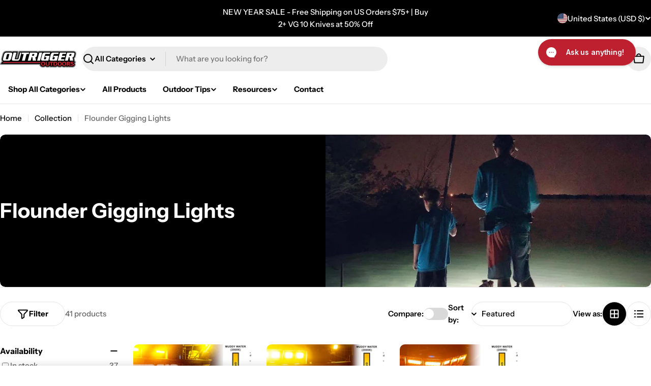

--- FILE ---
content_type: text/javascript
request_url: https://outriggeroutdoors.com/cdn/shop/t/10/assets/quick-view.js?v=139522504041097453131767804537
body_size: 70
content:
customElements.get("quick-view-modal")||customElements.define("quick-view-modal",class extends DrawerComponent{constructor(){super(),this.classesToRemoveOnLoad="drawer--loading",this.drawerBody=this.querySelector(this.selector)}get selector(){return".quick-view__content"}get requiresBodyAppended(){return!(Shopify.designMode&&this.closest(".section-group-overlay-quick-view"))}prepareToShow(){super.prepareToShow(),this.quickview()}handleAfterShow(){super.handleAfterShow(),document.dispatchEvent(new CustomEvent("quick-view:open",{detail:{productUrl:this.dataset.productUrl}}))}handleAfterHide(){super.handleAfterHide();const drawerContent=this.querySelector(this.selector);drawerContent.innerHTML="",this.classList.add(this.classesToRemoveOnLoad)}getProductQuickViewSectionId(){let sectionId=FoxTheme.QuickViewSectionId||!1;if(!sectionId){const productQuickView=document.querySelector(".section-group-overlay-quick-view");productQuickView&&(sectionId=FoxTheme.utils.getSectionId(productQuickView)),FoxTheme.QuickViewSectionId=sectionId}return sectionId}quickview(){const drawerContent=this.querySelector(this.selector),sectionId=this.getProductQuickViewSectionId(),sectionUrl=`${this.dataset.productUrl.split("?")[0]}?section_id=${sectionId}`;fetch(sectionUrl).then(response=>response.text()).then(responseText=>{const productElement=new DOMParser().parseFromString(responseText,"text/html").querySelector(this.selector);this.setInnerHTML(drawerContent,productElement.innerHTML),FoxTheme.a11y.trapFocus(this,this.focusElement),window.Shopify&&Shopify.PaymentButton&&Shopify.PaymentButton.init(),document.dispatchEvent(new CustomEvent("quick-view:loaded",{detail:{productUrl:this.dataset.productUrl}}))}).catch(e=>{console.error(e)})}setInnerHTML(element,innerHTML){element.innerHTML=innerHTML,element.querySelectorAll("script").forEach(oldScriptTag=>{const newScriptTag=document.createElement("script");Array.from(oldScriptTag.attributes).forEach(attribute=>{newScriptTag.setAttribute(attribute.name,attribute.value)}),newScriptTag.appendChild(document.createTextNode(oldScriptTag.innerHTML)),oldScriptTag.parentNode.replaceChild(newScriptTag,oldScriptTag)}),this.classList.remove(this.classesToRemoveOnLoad)}});
//# sourceMappingURL=/cdn/shop/t/10/assets/quick-view.js.map?v=139522504041097453131767804537
